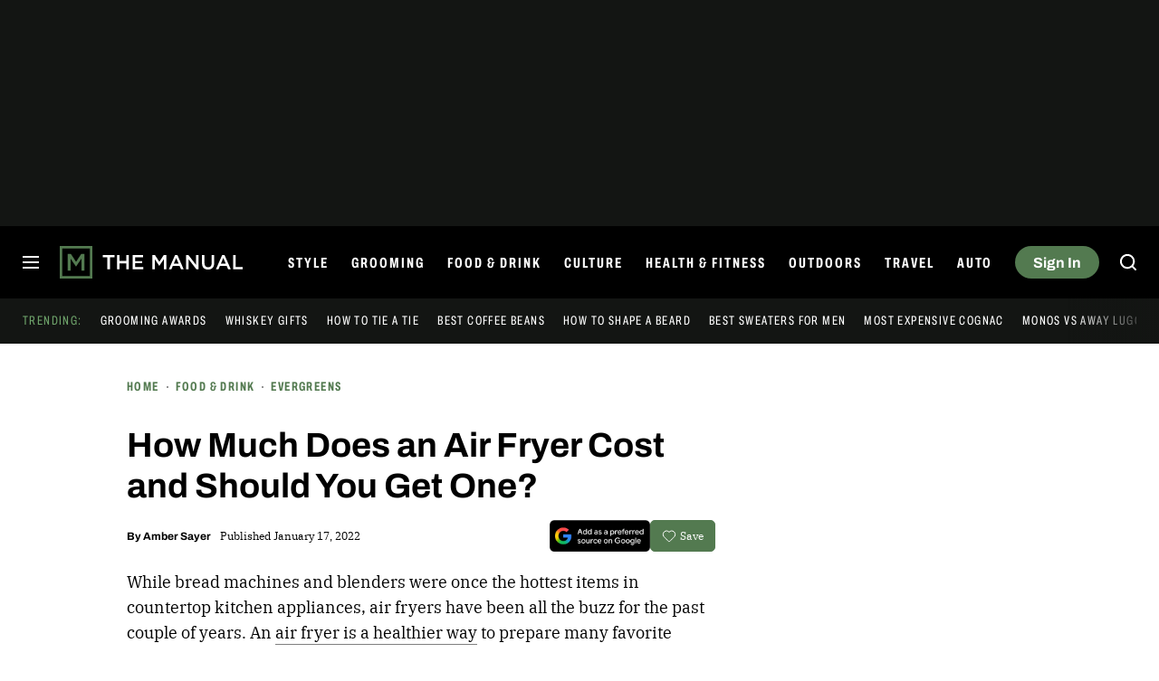

--- FILE ---
content_type: application/javascript; charset=utf-8
request_url: https://cdn.jsdelivr.net/npm/marked/marked.min.js
body_size: 12361
content:
/**
 * marked v15.0.12 - a markdown parser
 * Copyright (c) 2011-2025, Christopher Jeffrey. (MIT Licensed)
 * https://github.com/markedjs/marked
 */

/**
 * DO NOT EDIT THIS FILE
 * The code in this file is generated from files in ./src/
 */
(function(g,f){if(typeof exports=="object"&&typeof module<"u"){module.exports=f()}else if("function"==typeof define && define.amd){define("marked",f)}else {g["marked"]=f()}}(typeof globalThis < "u" ? globalThis : typeof self < "u" ? self : this,function(){var exports={};var __exports=exports;var module={exports};
"use strict";var H=Object.defineProperty;var be=Object.getOwnPropertyDescriptor;var Te=Object.getOwnPropertyNames;var we=Object.prototype.hasOwnProperty;var ye=(l,e)=>{for(var t in e)H(l,t,{get:e[t],enumerable:!0})},Re=(l,e,t,n)=>{if(e&&typeof e=="object"||typeof e=="function")for(let s of Te(e))!we.call(l,s)&&s!==t&&H(l,s,{get:()=>e[s],enumerable:!(n=be(e,s))||n.enumerable});return l};var Se=l=>Re(H({},"__esModule",{value:!0}),l);var kt={};ye(kt,{Hooks:()=>L,Lexer:()=>x,Marked:()=>E,Parser:()=>b,Renderer:()=>$,TextRenderer:()=>_,Tokenizer:()=>S,defaults:()=>w,getDefaults:()=>z,lexer:()=>ht,marked:()=>k,options:()=>it,parse:()=>pt,parseInline:()=>ct,parser:()=>ut,setOptions:()=>ot,use:()=>lt,walkTokens:()=>at});module.exports=Se(kt);function z(){return{async:!1,breaks:!1,extensions:null,gfm:!0,hooks:null,pedantic:!1,renderer:null,silent:!1,tokenizer:null,walkTokens:null}}var w=z();function N(l){w=l}var I={exec:()=>null};function h(l,e=""){let t=typeof l=="string"?l:l.source,n={replace:(s,i)=>{let r=typeof i=="string"?i:i.source;return r=r.replace(m.caret,"$1"),t=t.replace(s,r),n},getRegex:()=>new RegExp(t,e)};return n}var m={codeRemoveIndent:/^(?: {1,4}| {0,3}\t)/gm,outputLinkReplace:/\\([\[\]])/g,indentCodeCompensation:/^(\s+)(?:```)/,beginningSpace:/^\s+/,endingHash:/#$/,startingSpaceChar:/^ /,endingSpaceChar:/ $/,nonSpaceChar:/[^ ]/,newLineCharGlobal:/\n/g,tabCharGlobal:/\t/g,multipleSpaceGlobal:/\s+/g,blankLine:/^[ \t]*$/,doubleBlankLine:/\n[ \t]*\n[ \t]*$/,blockquoteStart:/^ {0,3}>/,blockquoteSetextReplace:/\n {0,3}((?:=+|-+) *)(?=\n|$)/g,blockquoteSetextReplace2:/^ {0,3}>[ \t]?/gm,listReplaceTabs:/^\t+/,listReplaceNesting:/^ {1,4}(?=( {4})*[^ ])/g,listIsTask:/^\[[ xX]\] /,listReplaceTask:/^\[[ xX]\] +/,anyLine:/\n.*\n/,hrefBrackets:/^<(.*)>$/,tableDelimiter:/[:|]/,tableAlignChars:/^\||\| *$/g,tableRowBlankLine:/\n[ \t]*$/,tableAlignRight:/^ *-+: *$/,tableAlignCenter:/^ *:-+: *$/,tableAlignLeft:/^ *:-+ *$/,startATag:/^<a /i,endATag:/^<\/a>/i,startPreScriptTag:/^<(pre|code|kbd|script)(\s|>)/i,endPreScriptTag:/^<\/(pre|code|kbd|script)(\s|>)/i,startAngleBracket:/^</,endAngleBracket:/>$/,pedanticHrefTitle:/^([^'"]*[^\s])\s+(['"])(.*)\2/,unicodeAlphaNumeric:/[\p{L}\p{N}]/u,escapeTest:/[&<>"']/,escapeReplace:/[&<>"']/g,escapeTestNoEncode:/[<>"']|&(?!(#\d{1,7}|#[Xx][a-fA-F0-9]{1,6}|\w+);)/,escapeReplaceNoEncode:/[<>"']|&(?!(#\d{1,7}|#[Xx][a-fA-F0-9]{1,6}|\w+);)/g,unescapeTest:/&(#(?:\d+)|(?:#x[0-9A-Fa-f]+)|(?:\w+));?/ig,caret:/(^|[^\[])\^/g,percentDecode:/%25/g,findPipe:/\|/g,splitPipe:/ \|/,slashPipe:/\\\|/g,carriageReturn:/\r\n|\r/g,spaceLine:/^ +$/gm,notSpaceStart:/^\S*/,endingNewline:/\n$/,listItemRegex:l=>new RegExp(`^( {0,3}${l})((?:[	 ][^\\n]*)?(?:\\n|$))`),nextBulletRegex:l=>new RegExp(`^ {0,${Math.min(3,l-1)}}(?:[*+-]|\\d{1,9}[.)])((?:[ 	][^\\n]*)?(?:\\n|$))`),hrRegex:l=>new RegExp(`^ {0,${Math.min(3,l-1)}}((?:- *){3,}|(?:_ *){3,}|(?:\\* *){3,})(?:\\n+|$)`),fencesBeginRegex:l=>new RegExp(`^ {0,${Math.min(3,l-1)}}(?:\`\`\`|~~~)`),headingBeginRegex:l=>new RegExp(`^ {0,${Math.min(3,l-1)}}#`),htmlBeginRegex:l=>new RegExp(`^ {0,${Math.min(3,l-1)}}<(?:[a-z].*>|!--)`,"i")},$e=/^(?:[ \t]*(?:\n|$))+/,_e=/^((?: {4}| {0,3}\t)[^\n]+(?:\n(?:[ \t]*(?:\n|$))*)?)+/,Le=/^ {0,3}(`{3,}(?=[^`\n]*(?:\n|$))|~{3,})([^\n]*)(?:\n|$)(?:|([\s\S]*?)(?:\n|$))(?: {0,3}\1[~`]* *(?=\n|$)|$)/,O=/^ {0,3}((?:-[\t ]*){3,}|(?:_[ \t]*){3,}|(?:\*[ \t]*){3,})(?:\n+|$)/,ze=/^ {0,3}(#{1,6})(?=\s|$)(.*)(?:\n+|$)/,F=/(?:[*+-]|\d{1,9}[.)])/,ie=/^(?!bull |blockCode|fences|blockquote|heading|html|table)((?:.|\n(?!\s*?\n|bull |blockCode|fences|blockquote|heading|html|table))+?)\n {0,3}(=+|-+) *(?:\n+|$)/,oe=h(ie).replace(/bull/g,F).replace(/blockCode/g,/(?: {4}| {0,3}\t)/).replace(/fences/g,/ {0,3}(?:`{3,}|~{3,})/).replace(/blockquote/g,/ {0,3}>/).replace(/heading/g,/ {0,3}#{1,6}/).replace(/html/g,/ {0,3}<[^\n>]+>\n/).replace(/\|table/g,"").getRegex(),Me=h(ie).replace(/bull/g,F).replace(/blockCode/g,/(?: {4}| {0,3}\t)/).replace(/fences/g,/ {0,3}(?:`{3,}|~{3,})/).replace(/blockquote/g,/ {0,3}>/).replace(/heading/g,/ {0,3}#{1,6}/).replace(/html/g,/ {0,3}<[^\n>]+>\n/).replace(/table/g,/ {0,3}\|?(?:[:\- ]*\|)+[\:\- ]*\n/).getRegex(),Q=/^([^\n]+(?:\n(?!hr|heading|lheading|blockquote|fences|list|html|table| +\n)[^\n]+)*)/,Pe=/^[^\n]+/,U=/(?!\s*\])(?:\\.|[^\[\]\\])+/,Ae=h(/^ {0,3}\[(label)\]: *(?:\n[ \t]*)?([^<\s][^\s]*|<.*?>)(?:(?: +(?:\n[ \t]*)?| *\n[ \t]*)(title))? *(?:\n+|$)/).replace("label",U).replace("title",/(?:"(?:\\"?|[^"\\])*"|'[^'\n]*(?:\n[^'\n]+)*\n?'|\([^()]*\))/).getRegex(),Ee=h(/^( {0,3}bull)([ \t][^\n]+?)?(?:\n|$)/).replace(/bull/g,F).getRegex(),v="address|article|aside|base|basefont|blockquote|body|caption|center|col|colgroup|dd|details|dialog|dir|div|dl|dt|fieldset|figcaption|figure|footer|form|frame|frameset|h[1-6]|head|header|hr|html|iframe|legend|li|link|main|menu|menuitem|meta|nav|noframes|ol|optgroup|option|p|param|search|section|summary|table|tbody|td|tfoot|th|thead|title|tr|track|ul",K=/<!--(?:-?>|[\s\S]*?(?:-->|$))/,Ce=h("^ {0,3}(?:<(script|pre|style|textarea)[\\s>][\\s\\S]*?(?:</\\1>[^\\n]*\\n+|$)|comment[^\\n]*(\\n+|$)|<\\?[\\s\\S]*?(?:\\?>\\n*|$)|<![A-Z][\\s\\S]*?(?:>\\n*|$)|<!\\[CDATA\\[[\\s\\S]*?(?:\\]\\]>\\n*|$)|</?(tag)(?: +|\\n|/?>)[\\s\\S]*?(?:(?:\\n[ 	]*)+\\n|$)|<(?!script|pre|style|textarea)([a-z][\\w-]*)(?:attribute)*? */?>(?=[ \\t]*(?:\\n|$))[\\s\\S]*?(?:(?:\\n[ 	]*)+\\n|$)|</(?!script|pre|style|textarea)[a-z][\\w-]*\\s*>(?=[ \\t]*(?:\\n|$))[\\s\\S]*?(?:(?:\\n[ 	]*)+\\n|$))","i").replace("comment",K).replace("tag",v).replace("attribute",/ +[a-zA-Z:_][\w.:-]*(?: *= *"[^"\n]*"| *= *'[^'\n]*'| *= *[^\s"'=<>`]+)?/).getRegex(),le=h(Q).replace("hr",O).replace("heading"," {0,3}#{1,6}(?:\\s|$)").replace("|lheading","").replace("|table","").replace("blockquote"," {0,3}>").replace("fences"," {0,3}(?:`{3,}(?=[^`\\n]*\\n)|~{3,})[^\\n]*\\n").replace("list"," {0,3}(?:[*+-]|1[.)]) ").replace("html","</?(?:tag)(?: +|\\n|/?>)|<(?:script|pre|style|textarea|!--)").replace("tag",v).getRegex(),Ie=h(/^( {0,3}> ?(paragraph|[^\n]*)(?:\n|$))+/).replace("paragraph",le).getRegex(),X={blockquote:Ie,code:_e,def:Ae,fences:Le,heading:ze,hr:O,html:Ce,lheading:oe,list:Ee,newline:$e,paragraph:le,table:I,text:Pe},re=h("^ *([^\\n ].*)\\n {0,3}((?:\\| *)?:?-+:? *(?:\\| *:?-+:? *)*(?:\\| *)?)(?:\\n((?:(?! *\\n|hr|heading|blockquote|code|fences|list|html).*(?:\\n|$))*)\\n*|$)").replace("hr",O).replace("heading"," {0,3}#{1,6}(?:\\s|$)").replace("blockquote"," {0,3}>").replace("code","(?: {4}| {0,3}	)[^\\n]").replace("fences"," {0,3}(?:`{3,}(?=[^`\\n]*\\n)|~{3,})[^\\n]*\\n").replace("list"," {0,3}(?:[*+-]|1[.)]) ").replace("html","</?(?:tag)(?: +|\\n|/?>)|<(?:script|pre|style|textarea|!--)").replace("tag",v).getRegex(),Oe={...X,lheading:Me,table:re,paragraph:h(Q).replace("hr",O).replace("heading"," {0,3}#{1,6}(?:\\s|$)").replace("|lheading","").replace("table",re).replace("blockquote"," {0,3}>").replace("fences"," {0,3}(?:`{3,}(?=[^`\\n]*\\n)|~{3,})[^\\n]*\\n").replace("list"," {0,3}(?:[*+-]|1[.)]) ").replace("html","</?(?:tag)(?: +|\\n|/?>)|<(?:script|pre|style|textarea|!--)").replace("tag",v).getRegex()},Be={...X,html:h(`^ *(?:comment *(?:\\n|\\s*$)|<(tag)[\\s\\S]+?</\\1> *(?:\\n{2,}|\\s*$)|<tag(?:"[^"]*"|'[^']*'|\\s[^'"/>\\s]*)*?/?> *(?:\\n{2,}|\\s*$))`).replace("comment",K).replace(/tag/g,"(?!(?:a|em|strong|small|s|cite|q|dfn|abbr|data|time|code|var|samp|kbd|sub|sup|i|b|u|mark|ruby|rt|rp|bdi|bdo|span|br|wbr|ins|del|img)\\b)\\w+(?!:|[^\\w\\s@]*@)\\b").getRegex(),def:/^ *\[([^\]]+)\]: *<?([^\s>]+)>?(?: +(["(][^\n]+[")]))? *(?:\n+|$)/,heading:/^(#{1,6})(.*)(?:\n+|$)/,fences:I,lheading:/^(.+?)\n {0,3}(=+|-+) *(?:\n+|$)/,paragraph:h(Q).replace("hr",O).replace("heading",` *#{1,6} *[^
]`).replace("lheading",oe).replace("|table","").replace("blockquote"," {0,3}>").replace("|fences","").replace("|list","").replace("|html","").replace("|tag","").getRegex()},qe=/^\\([!"#$%&'()*+,\-./:;<=>?@\[\]\\^_`{|}~])/,ve=/^(`+)([^`]|[^`][\s\S]*?[^`])\1(?!`)/,ae=/^( {2,}|\\)\n(?!\s*$)/,De=/^(`+|[^`])(?:(?= {2,}\n)|[\s\S]*?(?:(?=[\\<!\[`*_]|\b_|$)|[^ ](?= {2,}\n)))/,D=/[\p{P}\p{S}]/u,W=/[\s\p{P}\p{S}]/u,ce=/[^\s\p{P}\p{S}]/u,Ze=h(/^((?![*_])punctSpace)/,"u").replace(/punctSpace/g,W).getRegex(),pe=/(?!~)[\p{P}\p{S}]/u,Ge=/(?!~)[\s\p{P}\p{S}]/u,He=/(?:[^\s\p{P}\p{S}]|~)/u,Ne=/\[[^[\]]*?\]\((?:\\.|[^\\\(\)]|\((?:\\.|[^\\\(\)])*\))*\)|`[^`]*?`|<[^<>]*?>/g,ue=/^(?:\*+(?:((?!\*)punct)|[^\s*]))|^_+(?:((?!_)punct)|([^\s_]))/,je=h(ue,"u").replace(/punct/g,D).getRegex(),Fe=h(ue,"u").replace(/punct/g,pe).getRegex(),he="^[^_*]*?__[^_*]*?\\*[^_*]*?(?=__)|[^*]+(?=[^*])|(?!\\*)punct(\\*+)(?=[\\s]|$)|notPunctSpace(\\*+)(?!\\*)(?=punctSpace|$)|(?!\\*)punctSpace(\\*+)(?=notPunctSpace)|[\\s](\\*+)(?!\\*)(?=punct)|(?!\\*)punct(\\*+)(?!\\*)(?=punct)|notPunctSpace(\\*+)(?=notPunctSpace)",Qe=h(he,"gu").replace(/notPunctSpace/g,ce).replace(/punctSpace/g,W).replace(/punct/g,D).getRegex(),Ue=h(he,"gu").replace(/notPunctSpace/g,He).replace(/punctSpace/g,Ge).replace(/punct/g,pe).getRegex(),Ke=h("^[^_*]*?\\*\\*[^_*]*?_[^_*]*?(?=\\*\\*)|[^_]+(?=[^_])|(?!_)punct(_+)(?=[\\s]|$)|notPunctSpace(_+)(?!_)(?=punctSpace|$)|(?!_)punctSpace(_+)(?=notPunctSpace)|[\\s](_+)(?!_)(?=punct)|(?!_)punct(_+)(?!_)(?=punct)","gu").replace(/notPunctSpace/g,ce).replace(/punctSpace/g,W).replace(/punct/g,D).getRegex(),Xe=h(/\\(punct)/,"gu").replace(/punct/g,D).getRegex(),We=h(/^<(scheme:[^\s\x00-\x1f<>]*|email)>/).replace("scheme",/[a-zA-Z][a-zA-Z0-9+.-]{1,31}/).replace("email",/[a-zA-Z0-9.!#$%&'*+/=?^_`{|}~-]+(@)[a-zA-Z0-9](?:[a-zA-Z0-9-]{0,61}[a-zA-Z0-9])?(?:\.[a-zA-Z0-9](?:[a-zA-Z0-9-]{0,61}[a-zA-Z0-9])?)+(?![-_])/).getRegex(),Je=h(K).replace("(?:-->|$)","-->").getRegex(),Ve=h("^comment|^</[a-zA-Z][\\w:-]*\\s*>|^<[a-zA-Z][\\w-]*(?:attribute)*?\\s*/?>|^<\\?[\\s\\S]*?\\?>|^<![a-zA-Z]+\\s[\\s\\S]*?>|^<!\\[CDATA\\[[\\s\\S]*?\\]\\]>").replace("comment",Je).replace("attribute",/\s+[a-zA-Z:_][\w.:-]*(?:\s*=\s*"[^"]*"|\s*=\s*'[^']*'|\s*=\s*[^\s"'=<>`]+)?/).getRegex(),q=/(?:\[(?:\\.|[^\[\]\\])*\]|\\.|`[^`]*`|[^\[\]\\`])*?/,Ye=h(/^!?\[(label)\]\(\s*(href)(?:(?:[ \t]*(?:\n[ \t]*)?)(title))?\s*\)/).replace("label",q).replace("href",/<(?:\\.|[^\n<>\\])+>|[^ \t\n\x00-\x1f]*/).replace("title",/"(?:\\"?|[^"\\])*"|'(?:\\'?|[^'\\])*'|\((?:\\\)?|[^)\\])*\)/).getRegex(),ke=h(/^!?\[(label)\]\[(ref)\]/).replace("label",q).replace("ref",U).getRegex(),ge=h(/^!?\[(ref)\](?:\[\])?/).replace("ref",U).getRegex(),et=h("reflink|nolink(?!\\()","g").replace("reflink",ke).replace("nolink",ge).getRegex(),J={_backpedal:I,anyPunctuation:Xe,autolink:We,blockSkip:Ne,br:ae,code:ve,del:I,emStrongLDelim:je,emStrongRDelimAst:Qe,emStrongRDelimUnd:Ke,escape:qe,link:Ye,nolink:ge,punctuation:Ze,reflink:ke,reflinkSearch:et,tag:Ve,text:De,url:I},tt={...J,link:h(/^!?\[(label)\]\((.*?)\)/).replace("label",q).getRegex(),reflink:h(/^!?\[(label)\]\s*\[([^\]]*)\]/).replace("label",q).getRegex()},j={...J,emStrongRDelimAst:Ue,emStrongLDelim:Fe,url:h(/^((?:ftp|https?):\/\/|www\.)(?:[a-zA-Z0-9\-]+\.?)+[^\s<]*|^email/,"i").replace("email",/[A-Za-z0-9._+-]+(@)[a-zA-Z0-9-_]+(?:\.[a-zA-Z0-9-_]*[a-zA-Z0-9])+(?![-_])/).getRegex(),_backpedal:/(?:[^?!.,:;*_'"~()&]+|\([^)]*\)|&(?![a-zA-Z0-9]+;$)|[?!.,:;*_'"~)]+(?!$))+/,del:/^(~~?)(?=[^\s~])((?:\\.|[^\\])*?(?:\\.|[^\s~\\]))\1(?=[^~]|$)/,text:/^([`~]+|[^`~])(?:(?= {2,}\n)|(?=[a-zA-Z0-9.!#$%&'*+\/=?_`{\|}~-]+@)|[\s\S]*?(?:(?=[\\<!\[`*~_]|\b_|https?:\/\/|ftp:\/\/|www\.|$)|[^ ](?= {2,}\n)|[^a-zA-Z0-9.!#$%&'*+\/=?_`{\|}~-](?=[a-zA-Z0-9.!#$%&'*+\/=?_`{\|}~-]+@)))/},nt={...j,br:h(ae).replace("{2,}","*").getRegex(),text:h(j.text).replace("\\b_","\\b_| {2,}\\n").replace(/\{2,\}/g,"*").getRegex()},B={normal:X,gfm:Oe,pedantic:Be},P={normal:J,gfm:j,breaks:nt,pedantic:tt};var st={"&":"&amp;","<":"&lt;",">":"&gt;",'"':"&quot;","'":"&#39;"},fe=l=>st[l];function R(l,e){if(e){if(m.escapeTest.test(l))return l.replace(m.escapeReplace,fe)}else if(m.escapeTestNoEncode.test(l))return l.replace(m.escapeReplaceNoEncode,fe);return l}function V(l){try{l=encodeURI(l).replace(m.percentDecode,"%")}catch{return null}return l}function Y(l,e){let t=l.replace(m.findPipe,(i,r,o)=>{let a=!1,c=r;for(;--c>=0&&o[c]==="\\";)a=!a;return a?"|":" |"}),n=t.split(m.splitPipe),s=0;if(n[0].trim()||n.shift(),n.length>0&&!n.at(-1)?.trim()&&n.pop(),e)if(n.length>e)n.splice(e);else for(;n.length<e;)n.push("");for(;s<n.length;s++)n[s]=n[s].trim().replace(m.slashPipe,"|");return n}function A(l,e,t){let n=l.length;if(n===0)return"";let s=0;for(;s<n;){let i=l.charAt(n-s-1);if(i===e&&!t)s++;else if(i!==e&&t)s++;else break}return l.slice(0,n-s)}function de(l,e){if(l.indexOf(e[1])===-1)return-1;let t=0;for(let n=0;n<l.length;n++)if(l[n]==="\\")n++;else if(l[n]===e[0])t++;else if(l[n]===e[1]&&(t--,t<0))return n;return t>0?-2:-1}function me(l,e,t,n,s){let i=e.href,r=e.title||null,o=l[1].replace(s.other.outputLinkReplace,"$1");n.state.inLink=!0;let a={type:l[0].charAt(0)==="!"?"image":"link",raw:t,href:i,title:r,text:o,tokens:n.inlineTokens(o)};return n.state.inLink=!1,a}function rt(l,e,t){let n=l.match(t.other.indentCodeCompensation);if(n===null)return e;let s=n[1];return e.split(`
`).map(i=>{let r=i.match(t.other.beginningSpace);if(r===null)return i;let[o]=r;return o.length>=s.length?i.slice(s.length):i}).join(`
`)}var S=class{options;rules;lexer;constructor(e){this.options=e||w}space(e){let t=this.rules.block.newline.exec(e);if(t&&t[0].length>0)return{type:"space",raw:t[0]}}code(e){let t=this.rules.block.code.exec(e);if(t){let n=t[0].replace(this.rules.other.codeRemoveIndent,"");return{type:"code",raw:t[0],codeBlockStyle:"indented",text:this.options.pedantic?n:A(n,`
`)}}}fences(e){let t=this.rules.block.fences.exec(e);if(t){let n=t[0],s=rt(n,t[3]||"",this.rules);return{type:"code",raw:n,lang:t[2]?t[2].trim().replace(this.rules.inline.anyPunctuation,"$1"):t[2],text:s}}}heading(e){let t=this.rules.block.heading.exec(e);if(t){let n=t[2].trim();if(this.rules.other.endingHash.test(n)){let s=A(n,"#");(this.options.pedantic||!s||this.rules.other.endingSpaceChar.test(s))&&(n=s.trim())}return{type:"heading",raw:t[0],depth:t[1].length,text:n,tokens:this.lexer.inline(n)}}}hr(e){let t=this.rules.block.hr.exec(e);if(t)return{type:"hr",raw:A(t[0],`
`)}}blockquote(e){let t=this.rules.block.blockquote.exec(e);if(t){let n=A(t[0],`
`).split(`
`),s="",i="",r=[];for(;n.length>0;){let o=!1,a=[],c;for(c=0;c<n.length;c++)if(this.rules.other.blockquoteStart.test(n[c]))a.push(n[c]),o=!0;else if(!o)a.push(n[c]);else break;n=n.slice(c);let p=a.join(`
`),u=p.replace(this.rules.other.blockquoteSetextReplace,`
    $1`).replace(this.rules.other.blockquoteSetextReplace2,"");s=s?`${s}
${p}`:p,i=i?`${i}
${u}`:u;let d=this.lexer.state.top;if(this.lexer.state.top=!0,this.lexer.blockTokens(u,r,!0),this.lexer.state.top=d,n.length===0)break;let g=r.at(-1);if(g?.type==="code")break;if(g?.type==="blockquote"){let T=g,f=T.raw+`
`+n.join(`
`),y=this.blockquote(f);r[r.length-1]=y,s=s.substring(0,s.length-T.raw.length)+y.raw,i=i.substring(0,i.length-T.text.length)+y.text;break}else if(g?.type==="list"){let T=g,f=T.raw+`
`+n.join(`
`),y=this.list(f);r[r.length-1]=y,s=s.substring(0,s.length-g.raw.length)+y.raw,i=i.substring(0,i.length-T.raw.length)+y.raw,n=f.substring(r.at(-1).raw.length).split(`
`);continue}}return{type:"blockquote",raw:s,tokens:r,text:i}}}list(e){let t=this.rules.block.list.exec(e);if(t){let n=t[1].trim(),s=n.length>1,i={type:"list",raw:"",ordered:s,start:s?+n.slice(0,-1):"",loose:!1,items:[]};n=s?`\\d{1,9}\\${n.slice(-1)}`:`\\${n}`,this.options.pedantic&&(n=s?n:"[*+-]");let r=this.rules.other.listItemRegex(n),o=!1;for(;e;){let c=!1,p="",u="";if(!(t=r.exec(e))||this.rules.block.hr.test(e))break;p=t[0],e=e.substring(p.length);let d=t[2].split(`
`,1)[0].replace(this.rules.other.listReplaceTabs,Z=>" ".repeat(3*Z.length)),g=e.split(`
`,1)[0],T=!d.trim(),f=0;if(this.options.pedantic?(f=2,u=d.trimStart()):T?f=t[1].length+1:(f=t[2].search(this.rules.other.nonSpaceChar),f=f>4?1:f,u=d.slice(f),f+=t[1].length),T&&this.rules.other.blankLine.test(g)&&(p+=g+`
`,e=e.substring(g.length+1),c=!0),!c){let Z=this.rules.other.nextBulletRegex(f),te=this.rules.other.hrRegex(f),ne=this.rules.other.fencesBeginRegex(f),se=this.rules.other.headingBeginRegex(f),xe=this.rules.other.htmlBeginRegex(f);for(;e;){let G=e.split(`
`,1)[0],C;if(g=G,this.options.pedantic?(g=g.replace(this.rules.other.listReplaceNesting,"  "),C=g):C=g.replace(this.rules.other.tabCharGlobal,"    "),ne.test(g)||se.test(g)||xe.test(g)||Z.test(g)||te.test(g))break;if(C.search(this.rules.other.nonSpaceChar)>=f||!g.trim())u+=`
`+C.slice(f);else{if(T||d.replace(this.rules.other.tabCharGlobal,"    ").search(this.rules.other.nonSpaceChar)>=4||ne.test(d)||se.test(d)||te.test(d))break;u+=`
`+g}!T&&!g.trim()&&(T=!0),p+=G+`
`,e=e.substring(G.length+1),d=C.slice(f)}}i.loose||(o?i.loose=!0:this.rules.other.doubleBlankLine.test(p)&&(o=!0));let y=null,ee;this.options.gfm&&(y=this.rules.other.listIsTask.exec(u),y&&(ee=y[0]!=="[ ] ",u=u.replace(this.rules.other.listReplaceTask,""))),i.items.push({type:"list_item",raw:p,task:!!y,checked:ee,loose:!1,text:u,tokens:[]}),i.raw+=p}let a=i.items.at(-1);if(a)a.raw=a.raw.trimEnd(),a.text=a.text.trimEnd();else return;i.raw=i.raw.trimEnd();for(let c=0;c<i.items.length;c++)if(this.lexer.state.top=!1,i.items[c].tokens=this.lexer.blockTokens(i.items[c].text,[]),!i.loose){let p=i.items[c].tokens.filter(d=>d.type==="space"),u=p.length>0&&p.some(d=>this.rules.other.anyLine.test(d.raw));i.loose=u}if(i.loose)for(let c=0;c<i.items.length;c++)i.items[c].loose=!0;return i}}html(e){let t=this.rules.block.html.exec(e);if(t)return{type:"html",block:!0,raw:t[0],pre:t[1]==="pre"||t[1]==="script"||t[1]==="style",text:t[0]}}def(e){let t=this.rules.block.def.exec(e);if(t){let n=t[1].toLowerCase().replace(this.rules.other.multipleSpaceGlobal," "),s=t[2]?t[2].replace(this.rules.other.hrefBrackets,"$1").replace(this.rules.inline.anyPunctuation,"$1"):"",i=t[3]?t[3].substring(1,t[3].length-1).replace(this.rules.inline.anyPunctuation,"$1"):t[3];return{type:"def",tag:n,raw:t[0],href:s,title:i}}}table(e){let t=this.rules.block.table.exec(e);if(!t||!this.rules.other.tableDelimiter.test(t[2]))return;let n=Y(t[1]),s=t[2].replace(this.rules.other.tableAlignChars,"").split("|"),i=t[3]?.trim()?t[3].replace(this.rules.other.tableRowBlankLine,"").split(`
`):[],r={type:"table",raw:t[0],header:[],align:[],rows:[]};if(n.length===s.length){for(let o of s)this.rules.other.tableAlignRight.test(o)?r.align.push("right"):this.rules.other.tableAlignCenter.test(o)?r.align.push("center"):this.rules.other.tableAlignLeft.test(o)?r.align.push("left"):r.align.push(null);for(let o=0;o<n.length;o++)r.header.push({text:n[o],tokens:this.lexer.inline(n[o]),header:!0,align:r.align[o]});for(let o of i)r.rows.push(Y(o,r.header.length).map((a,c)=>({text:a,tokens:this.lexer.inline(a),header:!1,align:r.align[c]})));return r}}lheading(e){let t=this.rules.block.lheading.exec(e);if(t)return{type:"heading",raw:t[0],depth:t[2].charAt(0)==="="?1:2,text:t[1],tokens:this.lexer.inline(t[1])}}paragraph(e){let t=this.rules.block.paragraph.exec(e);if(t){let n=t[1].charAt(t[1].length-1)===`
`?t[1].slice(0,-1):t[1];return{type:"paragraph",raw:t[0],text:n,tokens:this.lexer.inline(n)}}}text(e){let t=this.rules.block.text.exec(e);if(t)return{type:"text",raw:t[0],text:t[0],tokens:this.lexer.inline(t[0])}}escape(e){let t=this.rules.inline.escape.exec(e);if(t)return{type:"escape",raw:t[0],text:t[1]}}tag(e){let t=this.rules.inline.tag.exec(e);if(t)return!this.lexer.state.inLink&&this.rules.other.startATag.test(t[0])?this.lexer.state.inLink=!0:this.lexer.state.inLink&&this.rules.other.endATag.test(t[0])&&(this.lexer.state.inLink=!1),!this.lexer.state.inRawBlock&&this.rules.other.startPreScriptTag.test(t[0])?this.lexer.state.inRawBlock=!0:this.lexer.state.inRawBlock&&this.rules.other.endPreScriptTag.test(t[0])&&(this.lexer.state.inRawBlock=!1),{type:"html",raw:t[0],inLink:this.lexer.state.inLink,inRawBlock:this.lexer.state.inRawBlock,block:!1,text:t[0]}}link(e){let t=this.rules.inline.link.exec(e);if(t){let n=t[2].trim();if(!this.options.pedantic&&this.rules.other.startAngleBracket.test(n)){if(!this.rules.other.endAngleBracket.test(n))return;let r=A(n.slice(0,-1),"\\");if((n.length-r.length)%2===0)return}else{let r=de(t[2],"()");if(r===-2)return;if(r>-1){let a=(t[0].indexOf("!")===0?5:4)+t[1].length+r;t[2]=t[2].substring(0,r),t[0]=t[0].substring(0,a).trim(),t[3]=""}}let s=t[2],i="";if(this.options.pedantic){let r=this.rules.other.pedanticHrefTitle.exec(s);r&&(s=r[1],i=r[3])}else i=t[3]?t[3].slice(1,-1):"";return s=s.trim(),this.rules.other.startAngleBracket.test(s)&&(this.options.pedantic&&!this.rules.other.endAngleBracket.test(n)?s=s.slice(1):s=s.slice(1,-1)),me(t,{href:s&&s.replace(this.rules.inline.anyPunctuation,"$1"),title:i&&i.replace(this.rules.inline.anyPunctuation,"$1")},t[0],this.lexer,this.rules)}}reflink(e,t){let n;if((n=this.rules.inline.reflink.exec(e))||(n=this.rules.inline.nolink.exec(e))){let s=(n[2]||n[1]).replace(this.rules.other.multipleSpaceGlobal," "),i=t[s.toLowerCase()];if(!i){let r=n[0].charAt(0);return{type:"text",raw:r,text:r}}return me(n,i,n[0],this.lexer,this.rules)}}emStrong(e,t,n=""){let s=this.rules.inline.emStrongLDelim.exec(e);if(!s||s[3]&&n.match(this.rules.other.unicodeAlphaNumeric))return;if(!(s[1]||s[2]||"")||!n||this.rules.inline.punctuation.exec(n)){let r=[...s[0]].length-1,o,a,c=r,p=0,u=s[0][0]==="*"?this.rules.inline.emStrongRDelimAst:this.rules.inline.emStrongRDelimUnd;for(u.lastIndex=0,t=t.slice(-1*e.length+r);(s=u.exec(t))!=null;){if(o=s[1]||s[2]||s[3]||s[4]||s[5]||s[6],!o)continue;if(a=[...o].length,s[3]||s[4]){c+=a;continue}else if((s[5]||s[6])&&r%3&&!((r+a)%3)){p+=a;continue}if(c-=a,c>0)continue;a=Math.min(a,a+c+p);let d=[...s[0]][0].length,g=e.slice(0,r+s.index+d+a);if(Math.min(r,a)%2){let f=g.slice(1,-1);return{type:"em",raw:g,text:f,tokens:this.lexer.inlineTokens(f)}}let T=g.slice(2,-2);return{type:"strong",raw:g,text:T,tokens:this.lexer.inlineTokens(T)}}}}codespan(e){let t=this.rules.inline.code.exec(e);if(t){let n=t[2].replace(this.rules.other.newLineCharGlobal," "),s=this.rules.other.nonSpaceChar.test(n),i=this.rules.other.startingSpaceChar.test(n)&&this.rules.other.endingSpaceChar.test(n);return s&&i&&(n=n.substring(1,n.length-1)),{type:"codespan",raw:t[0],text:n}}}br(e){let t=this.rules.inline.br.exec(e);if(t)return{type:"br",raw:t[0]}}del(e){let t=this.rules.inline.del.exec(e);if(t)return{type:"del",raw:t[0],text:t[2],tokens:this.lexer.inlineTokens(t[2])}}autolink(e){let t=this.rules.inline.autolink.exec(e);if(t){let n,s;return t[2]==="@"?(n=t[1],s="mailto:"+n):(n=t[1],s=n),{type:"link",raw:t[0],text:n,href:s,tokens:[{type:"text",raw:n,text:n}]}}}url(e){let t;if(t=this.rules.inline.url.exec(e)){let n,s;if(t[2]==="@")n=t[0],s="mailto:"+n;else{let i;do i=t[0],t[0]=this.rules.inline._backpedal.exec(t[0])?.[0]??"";while(i!==t[0]);n=t[0],t[1]==="www."?s="http://"+t[0]:s=t[0]}return{type:"link",raw:t[0],text:n,href:s,tokens:[{type:"text",raw:n,text:n}]}}}inlineText(e){let t=this.rules.inline.text.exec(e);if(t){let n=this.lexer.state.inRawBlock;return{type:"text",raw:t[0],text:t[0],escaped:n}}}};var x=class l{tokens;options;state;tokenizer;inlineQueue;constructor(e){this.tokens=[],this.tokens.links=Object.create(null),this.options=e||w,this.options.tokenizer=this.options.tokenizer||new S,this.tokenizer=this.options.tokenizer,this.tokenizer.options=this.options,this.tokenizer.lexer=this,this.inlineQueue=[],this.state={inLink:!1,inRawBlock:!1,top:!0};let t={other:m,block:B.normal,inline:P.normal};this.options.pedantic?(t.block=B.pedantic,t.inline=P.pedantic):this.options.gfm&&(t.block=B.gfm,this.options.breaks?t.inline=P.breaks:t.inline=P.gfm),this.tokenizer.rules=t}static get rules(){return{block:B,inline:P}}static lex(e,t){return new l(t).lex(e)}static lexInline(e,t){return new l(t).inlineTokens(e)}lex(e){e=e.replace(m.carriageReturn,`
`),this.blockTokens(e,this.tokens);for(let t=0;t<this.inlineQueue.length;t++){let n=this.inlineQueue[t];this.inlineTokens(n.src,n.tokens)}return this.inlineQueue=[],this.tokens}blockTokens(e,t=[],n=!1){for(this.options.pedantic&&(e=e.replace(m.tabCharGlobal,"    ").replace(m.spaceLine,""));e;){let s;if(this.options.extensions?.block?.some(r=>(s=r.call({lexer:this},e,t))?(e=e.substring(s.raw.length),t.push(s),!0):!1))continue;if(s=this.tokenizer.space(e)){e=e.substring(s.raw.length);let r=t.at(-1);s.raw.length===1&&r!==void 0?r.raw+=`
`:t.push(s);continue}if(s=this.tokenizer.code(e)){e=e.substring(s.raw.length);let r=t.at(-1);r?.type==="paragraph"||r?.type==="text"?(r.raw+=`
`+s.raw,r.text+=`
`+s.text,this.inlineQueue.at(-1).src=r.text):t.push(s);continue}if(s=this.tokenizer.fences(e)){e=e.substring(s.raw.length),t.push(s);continue}if(s=this.tokenizer.heading(e)){e=e.substring(s.raw.length),t.push(s);continue}if(s=this.tokenizer.hr(e)){e=e.substring(s.raw.length),t.push(s);continue}if(s=this.tokenizer.blockquote(e)){e=e.substring(s.raw.length),t.push(s);continue}if(s=this.tokenizer.list(e)){e=e.substring(s.raw.length),t.push(s);continue}if(s=this.tokenizer.html(e)){e=e.substring(s.raw.length),t.push(s);continue}if(s=this.tokenizer.def(e)){e=e.substring(s.raw.length);let r=t.at(-1);r?.type==="paragraph"||r?.type==="text"?(r.raw+=`
`+s.raw,r.text+=`
`+s.raw,this.inlineQueue.at(-1).src=r.text):this.tokens.links[s.tag]||(this.tokens.links[s.tag]={href:s.href,title:s.title});continue}if(s=this.tokenizer.table(e)){e=e.substring(s.raw.length),t.push(s);continue}if(s=this.tokenizer.lheading(e)){e=e.substring(s.raw.length),t.push(s);continue}let i=e;if(this.options.extensions?.startBlock){let r=1/0,o=e.slice(1),a;this.options.extensions.startBlock.forEach(c=>{a=c.call({lexer:this},o),typeof a=="number"&&a>=0&&(r=Math.min(r,a))}),r<1/0&&r>=0&&(i=e.substring(0,r+1))}if(this.state.top&&(s=this.tokenizer.paragraph(i))){let r=t.at(-1);n&&r?.type==="paragraph"?(r.raw+=`
`+s.raw,r.text+=`
`+s.text,this.inlineQueue.pop(),this.inlineQueue.at(-1).src=r.text):t.push(s),n=i.length!==e.length,e=e.substring(s.raw.length);continue}if(s=this.tokenizer.text(e)){e=e.substring(s.raw.length);let r=t.at(-1);r?.type==="text"?(r.raw+=`
`+s.raw,r.text+=`
`+s.text,this.inlineQueue.pop(),this.inlineQueue.at(-1).src=r.text):t.push(s);continue}if(e){let r="Infinite loop on byte: "+e.charCodeAt(0);if(this.options.silent){console.error(r);break}else throw new Error(r)}}return this.state.top=!0,t}inline(e,t=[]){return this.inlineQueue.push({src:e,tokens:t}),t}inlineTokens(e,t=[]){let n=e,s=null;if(this.tokens.links){let o=Object.keys(this.tokens.links);if(o.length>0)for(;(s=this.tokenizer.rules.inline.reflinkSearch.exec(n))!=null;)o.includes(s[0].slice(s[0].lastIndexOf("[")+1,-1))&&(n=n.slice(0,s.index)+"["+"a".repeat(s[0].length-2)+"]"+n.slice(this.tokenizer.rules.inline.reflinkSearch.lastIndex))}for(;(s=this.tokenizer.rules.inline.anyPunctuation.exec(n))!=null;)n=n.slice(0,s.index)+"++"+n.slice(this.tokenizer.rules.inline.anyPunctuation.lastIndex);for(;(s=this.tokenizer.rules.inline.blockSkip.exec(n))!=null;)n=n.slice(0,s.index)+"["+"a".repeat(s[0].length-2)+"]"+n.slice(this.tokenizer.rules.inline.blockSkip.lastIndex);let i=!1,r="";for(;e;){i||(r=""),i=!1;let o;if(this.options.extensions?.inline?.some(c=>(o=c.call({lexer:this},e,t))?(e=e.substring(o.raw.length),t.push(o),!0):!1))continue;if(o=this.tokenizer.escape(e)){e=e.substring(o.raw.length),t.push(o);continue}if(o=this.tokenizer.tag(e)){e=e.substring(o.raw.length),t.push(o);continue}if(o=this.tokenizer.link(e)){e=e.substring(o.raw.length),t.push(o);continue}if(o=this.tokenizer.reflink(e,this.tokens.links)){e=e.substring(o.raw.length);let c=t.at(-1);o.type==="text"&&c?.type==="text"?(c.raw+=o.raw,c.text+=o.text):t.push(o);continue}if(o=this.tokenizer.emStrong(e,n,r)){e=e.substring(o.raw.length),t.push(o);continue}if(o=this.tokenizer.codespan(e)){e=e.substring(o.raw.length),t.push(o);continue}if(o=this.tokenizer.br(e)){e=e.substring(o.raw.length),t.push(o);continue}if(o=this.tokenizer.del(e)){e=e.substring(o.raw.length),t.push(o);continue}if(o=this.tokenizer.autolink(e)){e=e.substring(o.raw.length),t.push(o);continue}if(!this.state.inLink&&(o=this.tokenizer.url(e))){e=e.substring(o.raw.length),t.push(o);continue}let a=e;if(this.options.extensions?.startInline){let c=1/0,p=e.slice(1),u;this.options.extensions.startInline.forEach(d=>{u=d.call({lexer:this},p),typeof u=="number"&&u>=0&&(c=Math.min(c,u))}),c<1/0&&c>=0&&(a=e.substring(0,c+1))}if(o=this.tokenizer.inlineText(a)){e=e.substring(o.raw.length),o.raw.slice(-1)!=="_"&&(r=o.raw.slice(-1)),i=!0;let c=t.at(-1);c?.type==="text"?(c.raw+=o.raw,c.text+=o.text):t.push(o);continue}if(e){let c="Infinite loop on byte: "+e.charCodeAt(0);if(this.options.silent){console.error(c);break}else throw new Error(c)}}return t}};var $=class{options;parser;constructor(e){this.options=e||w}space(e){return""}code({text:e,lang:t,escaped:n}){let s=(t||"").match(m.notSpaceStart)?.[0],i=e.replace(m.endingNewline,"")+`
`;return s?'<pre><code class="language-'+R(s)+'">'+(n?i:R(i,!0))+`</code></pre>
`:"<pre><code>"+(n?i:R(i,!0))+`</code></pre>
`}blockquote({tokens:e}){return`<blockquote>
${this.parser.parse(e)}</blockquote>
`}html({text:e}){return e}heading({tokens:e,depth:t}){return`<h${t}>${this.parser.parseInline(e)}</h${t}>
`}hr(e){return`<hr>
`}list(e){let t=e.ordered,n=e.start,s="";for(let o=0;o<e.items.length;o++){let a=e.items[o];s+=this.listitem(a)}let i=t?"ol":"ul",r=t&&n!==1?' start="'+n+'"':"";return"<"+i+r+`>
`+s+"</"+i+`>
`}listitem(e){let t="";if(e.task){let n=this.checkbox({checked:!!e.checked});e.loose?e.tokens[0]?.type==="paragraph"?(e.tokens[0].text=n+" "+e.tokens[0].text,e.tokens[0].tokens&&e.tokens[0].tokens.length>0&&e.tokens[0].tokens[0].type==="text"&&(e.tokens[0].tokens[0].text=n+" "+R(e.tokens[0].tokens[0].text),e.tokens[0].tokens[0].escaped=!0)):e.tokens.unshift({type:"text",raw:n+" ",text:n+" ",escaped:!0}):t+=n+" "}return t+=this.parser.parse(e.tokens,!!e.loose),`<li>${t}</li>
`}checkbox({checked:e}){return"<input "+(e?'checked="" ':"")+'disabled="" type="checkbox">'}paragraph({tokens:e}){return`<p>${this.parser.parseInline(e)}</p>
`}table(e){let t="",n="";for(let i=0;i<e.header.length;i++)n+=this.tablecell(e.header[i]);t+=this.tablerow({text:n});let s="";for(let i=0;i<e.rows.length;i++){let r=e.rows[i];n="";for(let o=0;o<r.length;o++)n+=this.tablecell(r[o]);s+=this.tablerow({text:n})}return s&&(s=`<tbody>${s}</tbody>`),`<table>
<thead>
`+t+`</thead>
`+s+`</table>
`}tablerow({text:e}){return`<tr>
${e}</tr>
`}tablecell(e){let t=this.parser.parseInline(e.tokens),n=e.header?"th":"td";return(e.align?`<${n} align="${e.align}">`:`<${n}>`)+t+`</${n}>
`}strong({tokens:e}){return`<strong>${this.parser.parseInline(e)}</strong>`}em({tokens:e}){return`<em>${this.parser.parseInline(e)}</em>`}codespan({text:e}){return`<code>${R(e,!0)}</code>`}br(e){return"<br>"}del({tokens:e}){return`<del>${this.parser.parseInline(e)}</del>`}link({href:e,title:t,tokens:n}){let s=this.parser.parseInline(n),i=V(e);if(i===null)return s;e=i;let r='<a href="'+e+'"';return t&&(r+=' title="'+R(t)+'"'),r+=">"+s+"</a>",r}image({href:e,title:t,text:n,tokens:s}){s&&(n=this.parser.parseInline(s,this.parser.textRenderer));let i=V(e);if(i===null)return R(n);e=i;let r=`<img src="${e}" alt="${n}"`;return t&&(r+=` title="${R(t)}"`),r+=">",r}text(e){return"tokens"in e&&e.tokens?this.parser.parseInline(e.tokens):"escaped"in e&&e.escaped?e.text:R(e.text)}};var _=class{strong({text:e}){return e}em({text:e}){return e}codespan({text:e}){return e}del({text:e}){return e}html({text:e}){return e}text({text:e}){return e}link({text:e}){return""+e}image({text:e}){return""+e}br(){return""}};var b=class l{options;renderer;textRenderer;constructor(e){this.options=e||w,this.options.renderer=this.options.renderer||new $,this.renderer=this.options.renderer,this.renderer.options=this.options,this.renderer.parser=this,this.textRenderer=new _}static parse(e,t){return new l(t).parse(e)}static parseInline(e,t){return new l(t).parseInline(e)}parse(e,t=!0){let n="";for(let s=0;s<e.length;s++){let i=e[s];if(this.options.extensions?.renderers?.[i.type]){let o=i,a=this.options.extensions.renderers[o.type].call({parser:this},o);if(a!==!1||!["space","hr","heading","code","table","blockquote","list","html","paragraph","text"].includes(o.type)){n+=a||"";continue}}let r=i;switch(r.type){case"space":{n+=this.renderer.space(r);continue}case"hr":{n+=this.renderer.hr(r);continue}case"heading":{n+=this.renderer.heading(r);continue}case"code":{n+=this.renderer.code(r);continue}case"table":{n+=this.renderer.table(r);continue}case"blockquote":{n+=this.renderer.blockquote(r);continue}case"list":{n+=this.renderer.list(r);continue}case"html":{n+=this.renderer.html(r);continue}case"paragraph":{n+=this.renderer.paragraph(r);continue}case"text":{let o=r,a=this.renderer.text(o);for(;s+1<e.length&&e[s+1].type==="text";)o=e[++s],a+=`
`+this.renderer.text(o);t?n+=this.renderer.paragraph({type:"paragraph",raw:a,text:a,tokens:[{type:"text",raw:a,text:a,escaped:!0}]}):n+=a;continue}default:{let o='Token with "'+r.type+'" type was not found.';if(this.options.silent)return console.error(o),"";throw new Error(o)}}}return n}parseInline(e,t=this.renderer){let n="";for(let s=0;s<e.length;s++){let i=e[s];if(this.options.extensions?.renderers?.[i.type]){let o=this.options.extensions.renderers[i.type].call({parser:this},i);if(o!==!1||!["escape","html","link","image","strong","em","codespan","br","del","text"].includes(i.type)){n+=o||"";continue}}let r=i;switch(r.type){case"escape":{n+=t.text(r);break}case"html":{n+=t.html(r);break}case"link":{n+=t.link(r);break}case"image":{n+=t.image(r);break}case"strong":{n+=t.strong(r);break}case"em":{n+=t.em(r);break}case"codespan":{n+=t.codespan(r);break}case"br":{n+=t.br(r);break}case"del":{n+=t.del(r);break}case"text":{n+=t.text(r);break}default:{let o='Token with "'+r.type+'" type was not found.';if(this.options.silent)return console.error(o),"";throw new Error(o)}}}return n}};var L=class{options;block;constructor(e){this.options=e||w}static passThroughHooks=new Set(["preprocess","postprocess","processAllTokens"]);preprocess(e){return e}postprocess(e){return e}processAllTokens(e){return e}provideLexer(){return this.block?x.lex:x.lexInline}provideParser(){return this.block?b.parse:b.parseInline}};var E=class{defaults=z();options=this.setOptions;parse=this.parseMarkdown(!0);parseInline=this.parseMarkdown(!1);Parser=b;Renderer=$;TextRenderer=_;Lexer=x;Tokenizer=S;Hooks=L;constructor(...e){this.use(...e)}walkTokens(e,t){let n=[];for(let s of e)switch(n=n.concat(t.call(this,s)),s.type){case"table":{let i=s;for(let r of i.header)n=n.concat(this.walkTokens(r.tokens,t));for(let r of i.rows)for(let o of r)n=n.concat(this.walkTokens(o.tokens,t));break}case"list":{let i=s;n=n.concat(this.walkTokens(i.items,t));break}default:{let i=s;this.defaults.extensions?.childTokens?.[i.type]?this.defaults.extensions.childTokens[i.type].forEach(r=>{let o=i[r].flat(1/0);n=n.concat(this.walkTokens(o,t))}):i.tokens&&(n=n.concat(this.walkTokens(i.tokens,t)))}}return n}use(...e){let t=this.defaults.extensions||{renderers:{},childTokens:{}};return e.forEach(n=>{let s={...n};if(s.async=this.defaults.async||s.async||!1,n.extensions&&(n.extensions.forEach(i=>{if(!i.name)throw new Error("extension name required");if("renderer"in i){let r=t.renderers[i.name];r?t.renderers[i.name]=function(...o){let a=i.renderer.apply(this,o);return a===!1&&(a=r.apply(this,o)),a}:t.renderers[i.name]=i.renderer}if("tokenizer"in i){if(!i.level||i.level!=="block"&&i.level!=="inline")throw new Error("extension level must be 'block' or 'inline'");let r=t[i.level];r?r.unshift(i.tokenizer):t[i.level]=[i.tokenizer],i.start&&(i.level==="block"?t.startBlock?t.startBlock.push(i.start):t.startBlock=[i.start]:i.level==="inline"&&(t.startInline?t.startInline.push(i.start):t.startInline=[i.start]))}"childTokens"in i&&i.childTokens&&(t.childTokens[i.name]=i.childTokens)}),s.extensions=t),n.renderer){let i=this.defaults.renderer||new $(this.defaults);for(let r in n.renderer){if(!(r in i))throw new Error(`renderer '${r}' does not exist`);if(["options","parser"].includes(r))continue;let o=r,a=n.renderer[o],c=i[o];i[o]=(...p)=>{let u=a.apply(i,p);return u===!1&&(u=c.apply(i,p)),u||""}}s.renderer=i}if(n.tokenizer){let i=this.defaults.tokenizer||new S(this.defaults);for(let r in n.tokenizer){if(!(r in i))throw new Error(`tokenizer '${r}' does not exist`);if(["options","rules","lexer"].includes(r))continue;let o=r,a=n.tokenizer[o],c=i[o];i[o]=(...p)=>{let u=a.apply(i,p);return u===!1&&(u=c.apply(i,p)),u}}s.tokenizer=i}if(n.hooks){let i=this.defaults.hooks||new L;for(let r in n.hooks){if(!(r in i))throw new Error(`hook '${r}' does not exist`);if(["options","block"].includes(r))continue;let o=r,a=n.hooks[o],c=i[o];L.passThroughHooks.has(r)?i[o]=p=>{if(this.defaults.async)return Promise.resolve(a.call(i,p)).then(d=>c.call(i,d));let u=a.call(i,p);return c.call(i,u)}:i[o]=(...p)=>{let u=a.apply(i,p);return u===!1&&(u=c.apply(i,p)),u}}s.hooks=i}if(n.walkTokens){let i=this.defaults.walkTokens,r=n.walkTokens;s.walkTokens=function(o){let a=[];return a.push(r.call(this,o)),i&&(a=a.concat(i.call(this,o))),a}}this.defaults={...this.defaults,...s}}),this}setOptions(e){return this.defaults={...this.defaults,...e},this}lexer(e,t){return x.lex(e,t??this.defaults)}parser(e,t){return b.parse(e,t??this.defaults)}parseMarkdown(e){return(n,s)=>{let i={...s},r={...this.defaults,...i},o=this.onError(!!r.silent,!!r.async);if(this.defaults.async===!0&&i.async===!1)return o(new Error("marked(): The async option was set to true by an extension. Remove async: false from the parse options object to return a Promise."));if(typeof n>"u"||n===null)return o(new Error("marked(): input parameter is undefined or null"));if(typeof n!="string")return o(new Error("marked(): input parameter is of type "+Object.prototype.toString.call(n)+", string expected"));r.hooks&&(r.hooks.options=r,r.hooks.block=e);let a=r.hooks?r.hooks.provideLexer():e?x.lex:x.lexInline,c=r.hooks?r.hooks.provideParser():e?b.parse:b.parseInline;if(r.async)return Promise.resolve(r.hooks?r.hooks.preprocess(n):n).then(p=>a(p,r)).then(p=>r.hooks?r.hooks.processAllTokens(p):p).then(p=>r.walkTokens?Promise.all(this.walkTokens(p,r.walkTokens)).then(()=>p):p).then(p=>c(p,r)).then(p=>r.hooks?r.hooks.postprocess(p):p).catch(o);try{r.hooks&&(n=r.hooks.preprocess(n));let p=a(n,r);r.hooks&&(p=r.hooks.processAllTokens(p)),r.walkTokens&&this.walkTokens(p,r.walkTokens);let u=c(p,r);return r.hooks&&(u=r.hooks.postprocess(u)),u}catch(p){return o(p)}}}onError(e,t){return n=>{if(n.message+=`
Please report this to https://github.com/markedjs/marked.`,e){let s="<p>An error occurred:</p><pre>"+R(n.message+"",!0)+"</pre>";return t?Promise.resolve(s):s}if(t)return Promise.reject(n);throw n}}};var M=new E;function k(l,e){return M.parse(l,e)}k.options=k.setOptions=function(l){return M.setOptions(l),k.defaults=M.defaults,N(k.defaults),k};k.getDefaults=z;k.defaults=w;k.use=function(...l){return M.use(...l),k.defaults=M.defaults,N(k.defaults),k};k.walkTokens=function(l,e){return M.walkTokens(l,e)};k.parseInline=M.parseInline;k.Parser=b;k.parser=b.parse;k.Renderer=$;k.TextRenderer=_;k.Lexer=x;k.lexer=x.lex;k.Tokenizer=S;k.Hooks=L;k.parse=k;var it=k.options,ot=k.setOptions,lt=k.use,at=k.walkTokens,ct=k.parseInline,pt=k,ut=b.parse,ht=x.lex;

if(__exports != exports)module.exports = exports;return module.exports}));
